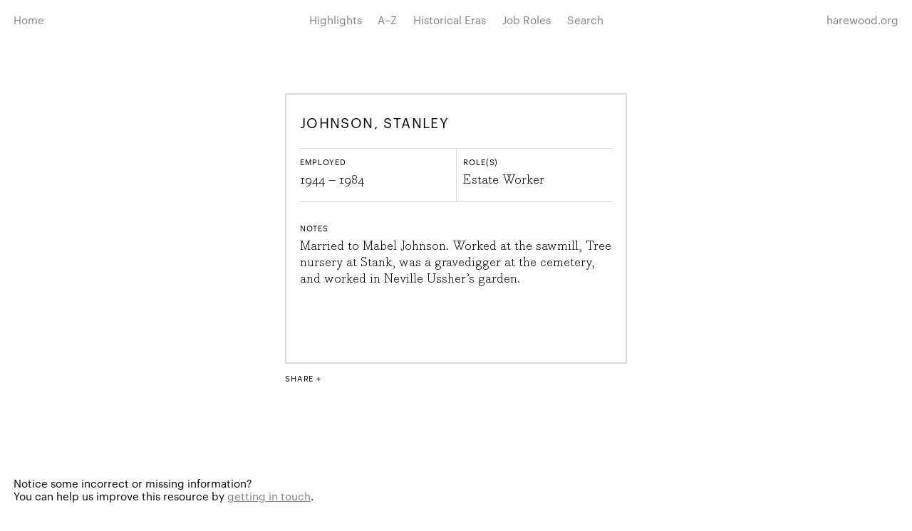

--- FILE ---
content_type: text/html; charset=UTF-8
request_url: https://servants.harewood.org/johnson-stanley/
body_size: 22140
content:

<!doctype html>
<html lang="en-GB" class="site-nav-not-visible">
<head>
  <meta charset="utf-8">
  <meta http-equiv="x-ua-compatible" content="ie=edge">
  <title>Johnson, Stanley | Records | Harewood Servants Database</title>
  <meta name="viewport" content="width=device-width, initial-scale=1">

  <link rel='dns-prefetch' href='//s.w.org' />
		<script type="text/javascript">
			window._wpemojiSettings = {"baseUrl":"https:\/\/s.w.org\/images\/core\/emoji\/11\/72x72\/","ext":".png","svgUrl":"https:\/\/s.w.org\/images\/core\/emoji\/11\/svg\/","svgExt":".svg","source":{"concatemoji":"https:\/\/servants.harewood.org\/wp-includes\/js\/wp-emoji-release.min.js?ver=ae49e4e7e10a3114c205879e1bf70510"}};
			!function(e,a,t){var n,r,o,i=a.createElement("canvas"),p=i.getContext&&i.getContext("2d");function s(e,t){var a=String.fromCharCode;p.clearRect(0,0,i.width,i.height),p.fillText(a.apply(this,e),0,0);e=i.toDataURL();return p.clearRect(0,0,i.width,i.height),p.fillText(a.apply(this,t),0,0),e===i.toDataURL()}function c(e){var t=a.createElement("script");t.src=e,t.defer=t.type="text/javascript",a.getElementsByTagName("head")[0].appendChild(t)}for(o=Array("flag","emoji"),t.supports={everything:!0,everythingExceptFlag:!0},r=0;r<o.length;r++)t.supports[o[r]]=function(e){if(!p||!p.fillText)return!1;switch(p.textBaseline="top",p.font="600 32px Arial",e){case"flag":return s([55356,56826,55356,56819],[55356,56826,8203,55356,56819])?!1:!s([55356,57332,56128,56423,56128,56418,56128,56421,56128,56430,56128,56423,56128,56447],[55356,57332,8203,56128,56423,8203,56128,56418,8203,56128,56421,8203,56128,56430,8203,56128,56423,8203,56128,56447]);case"emoji":return!s([55358,56760,9792,65039],[55358,56760,8203,9792,65039])}return!1}(o[r]),t.supports.everything=t.supports.everything&&t.supports[o[r]],"flag"!==o[r]&&(t.supports.everythingExceptFlag=t.supports.everythingExceptFlag&&t.supports[o[r]]);t.supports.everythingExceptFlag=t.supports.everythingExceptFlag&&!t.supports.flag,t.DOMReady=!1,t.readyCallback=function(){t.DOMReady=!0},t.supports.everything||(n=function(){t.readyCallback()},a.addEventListener?(a.addEventListener("DOMContentLoaded",n,!1),e.addEventListener("load",n,!1)):(e.attachEvent("onload",n),a.attachEvent("onreadystatechange",function(){"complete"===a.readyState&&t.readyCallback()})),(n=t.source||{}).concatemoji?c(n.concatemoji):n.wpemoji&&n.twemoji&&(c(n.twemoji),c(n.wpemoji)))}(window,document,window._wpemojiSettings);
		</script>
		<style type="text/css">
img.wp-smiley,
img.emoji {
	display: inline !important;
	border: none !important;
	box-shadow: none !important;
	height: 1em !important;
	width: 1em !important;
	margin: 0 .07em !important;
	vertical-align: -0.1em !important;
	background: none !important;
	padding: 0 !important;
}
</style>
<link rel='stylesheet' id='hs_styles-css'  href='https://servants.harewood.org/wp-content/themes/harewood-servants/css/main.css?ver=ae49e4e7e10a3114c205879e1bf70510' type='text/css' media='all' />
<script type='text/javascript' src='https://servants.harewood.org/wp-content/themes/harewood-servants/js/vendor/modernizr.custom.37660.js?ver=2.8.3'></script>
<script type='text/javascript' src='https://servants.harewood.org/wp-includes/js/jquery/jquery.js?ver=1.12.4'></script>
<script type='text/javascript' src='https://servants.harewood.org/wp-includes/js/jquery/jquery-migrate.min.js?ver=1.4.1'></script>
<link rel='https://api.w.org/' href='https://servants.harewood.org/wp-json/' />
<link rel="canonical" href="https://servants.harewood.org/johnson-stanley/" />
<link rel='shortlink' href='https://servants.harewood.org/?p=3228' />
<link rel="alternate" type="application/json+oembed" href="https://servants.harewood.org/wp-json/oembed/1.0/embed?url=https%3A%2F%2Fservants.harewood.org%2Fjohnson-stanley%2F" />
<link rel="alternate" type="text/xml+oembed" href="https://servants.harewood.org/wp-json/oembed/1.0/embed?url=https%3A%2F%2Fservants.harewood.org%2Fjohnson-stanley%2F&#038;format=xml" />
<script type="text/javascript">
(function(url){
	if(/(?:Chrome\/26\.0\.1410\.63 Safari\/537\.31|WordfenceTestMonBot)/.test(navigator.userAgent)){ return; }
	var addEvent = function(evt, handler) {
		if (window.addEventListener) {
			document.addEventListener(evt, handler, false);
		} else if (window.attachEvent) {
			document.attachEvent('on' + evt, handler);
		}
	};
	var removeEvent = function(evt, handler) {
		if (window.removeEventListener) {
			document.removeEventListener(evt, handler, false);
		} else if (window.detachEvent) {
			document.detachEvent('on' + evt, handler);
		}
	};
	var evts = 'contextmenu dblclick drag dragend dragenter dragleave dragover dragstart drop keydown keypress keyup mousedown mousemove mouseout mouseover mouseup mousewheel scroll'.split(' ');
	var logHuman = function() {
		if (window.wfLogHumanRan) { return; }
		window.wfLogHumanRan = true;
		var wfscr = document.createElement('script');
		wfscr.type = 'text/javascript';
		wfscr.async = true;
		wfscr.src = url + '&r=' + Math.random();
		(document.getElementsByTagName('head')[0]||document.getElementsByTagName('body')[0]).appendChild(wfscr);
		for (var i = 0; i < evts.length; i++) {
			removeEvent(evts[i], logHuman);
		}
	};
	for (var i = 0; i < evts.length; i++) {
		addEvent(evts[i], logHuman);
	}
})('//servants.harewood.org/?wordfence_lh=1&hid=B04434E0E86C3CDB08066BF6121C357B');
</script>    <meta property="og:title" content="Johnson, Stanley" />
    <meta property="og:type" content="article" />
    <meta property="og:url" content="https://servants.harewood.org/johnson-stanley/" />
    <meta property="og:site_name" content="Harewood Servants’ Database" />
    <meta property="article:publisher" content="http://www.facebook.com/harewoodhouse" />
    <meta name="twitter:card" content="summary" />
    <meta name="twitter:site" content="@HarewoodHouse" />
    <meta name="twitter:title" content="Johnson, Stanley" />
    <meta name="twitter:domain" content="servants.harewood.org" />
    <meta itemprop="name" content="Johnson, Stanley" />
          <meta property="og:description" content="Married to Mabel Johnson. Worked at the sawmill, Tree nursery at Stank, was a gravedigger at the cemetery, and worked in Neville Ussher&rsquo;s garden." />
      <meta name="twitter:description" content="Married to Mabel Johnson. Worked at the sawmill, Tree nursery at Stank, was a gravedigger at the cemetery, and worked in Neville Ussher&rsquo;s garden." />
      <meta itemprop="description" content="Married to Mabel Johnson. Worked at the sawmill, Tree nursery at Stank, was a gravedigger at the cemetery, and worked in Neville Ussher&rsquo;s garden." />
              
  <!-- Google Tag Manager -->
  <script>(function(w,d,s,l,i){w[l]=w[l]||[];w[l].push({'gtm.start':
  new Date().getTime(),event:'gtm.js'});var f=d.getElementsByTagName(s)[0],
  j=d.createElement(s),dl=l!='dataLayer'?'&l='+l:'';j.async=true;j.src=
  'https://www.googletagmanager.com/gtm.js?id='+i+dl;f.parentNode.insertBefore(j,f);
  })(window,document,'script','dataLayer','GTM-NSTGVW9');</script>
  <!-- End Google Tag Manager -->

</head>
<body class="post-template-default single single-post postid-3228 single-format-standard">

  <!--[if lt IE 10]>
    <p class="browserupgrade">You are using an <strong>outdated</strong> browser. Please <a href="http://browsehappy.com/">upgrade your browser</a> to improve your experience.</p>
  <![endif]-->
  
  <div class="mask"></div>
  
  <header class="site-header">

    

<nav class="site-nav">

  <a class="site-nav__link site-nav__btn js-site-nav__btn" href="#">
    Menu
  </a>

  <ul class="site-nav__list">

    <li class="site-nav__item site-nav__item--home">
      <a class="site-nav__link" href="https://servants.harewood.org">
        Home
      </a>
    </li>

                  <li class="site-nav__item ">
        <a class="site-nav__link" href="https://servants.harewood.org/highlights/">
          Highlights        </a>
      </li>
    
            <li class="site-nav__item ">
      <a class="site-nav__link js-site-nav__link" href="#submenu-directory">
        A–Z
      </a>
      <ul id="submenu-directory" class="site-nav__subnav">
                            <li class="site-nav__item  site-nav__item--inline ">
            <a class="site-nav__link" href="https://servants.harewood.org/directory/a/">
              A            </a>
          </li>
                            <li class="site-nav__item  site-nav__item--inline ">
            <a class="site-nav__link" href="https://servants.harewood.org/directory/b/">
              B            </a>
          </li>
                            <li class="site-nav__item  site-nav__item--inline ">
            <a class="site-nav__link" href="https://servants.harewood.org/directory/c/">
              C            </a>
          </li>
                            <li class="site-nav__item  site-nav__item--inline ">
            <a class="site-nav__link" href="https://servants.harewood.org/directory/d/">
              D            </a>
          </li>
                            <li class="site-nav__item  site-nav__item--inline ">
            <a class="site-nav__link" href="https://servants.harewood.org/directory/e/">
              E            </a>
          </li>
                            <li class="site-nav__item  site-nav__item--inline ">
            <a class="site-nav__link" href="https://servants.harewood.org/directory/f/">
              F            </a>
          </li>
                            <li class="site-nav__item  site-nav__item--inline ">
            <a class="site-nav__link" href="https://servants.harewood.org/directory/g/">
              G            </a>
          </li>
                            <li class="site-nav__item  site-nav__item--inline ">
            <a class="site-nav__link" href="https://servants.harewood.org/directory/h/">
              H            </a>
          </li>
                            <li class="site-nav__item  site-nav__item--inline ">
            <a class="site-nav__link" href="https://servants.harewood.org/directory/i/">
              I            </a>
          </li>
                            <li class="site-nav__item  site-nav__item--inline ">
            <a class="site-nav__link" href="https://servants.harewood.org/directory/j/">
              J            </a>
          </li>
                            <li class="site-nav__item  site-nav__item--inline ">
            <a class="site-nav__link" href="https://servants.harewood.org/directory/k/">
              K            </a>
          </li>
                            <li class="site-nav__item  site-nav__item--inline ">
            <a class="site-nav__link" href="https://servants.harewood.org/directory/l/">
              L            </a>
          </li>
                            <li class="site-nav__item  site-nav__item--inline ">
            <a class="site-nav__link" href="https://servants.harewood.org/directory/m/">
              M            </a>
          </li>
                            <li class="site-nav__item  site-nav__item--inline ">
            <a class="site-nav__link" href="https://servants.harewood.org/directory/n/">
              N            </a>
          </li>
                            <li class="site-nav__item  site-nav__item--inline ">
            <a class="site-nav__link" href="https://servants.harewood.org/directory/o/">
              O            </a>
          </li>
                            <li class="site-nav__item  site-nav__item--inline ">
            <a class="site-nav__link" href="https://servants.harewood.org/directory/p/">
              P            </a>
          </li>
                            <li class="site-nav__item  site-nav__item--inline ">
            <a class="site-nav__link" href="https://servants.harewood.org/directory/q/">
              Q            </a>
          </li>
                            <li class="site-nav__item  site-nav__item--inline ">
            <a class="site-nav__link" href="https://servants.harewood.org/directory/r/">
              R            </a>
          </li>
                            <li class="site-nav__item  site-nav__item--inline ">
            <a class="site-nav__link" href="https://servants.harewood.org/directory/s/">
              S            </a>
          </li>
                            <li class="site-nav__item  site-nav__item--inline ">
            <a class="site-nav__link" href="https://servants.harewood.org/directory/t/">
              T            </a>
          </li>
                            <li class="site-nav__item  site-nav__item--inline ">
            <a class="site-nav__link" href="https://servants.harewood.org/directory/u/">
              U            </a>
          </li>
                            <li class="site-nav__item  site-nav__item--inline ">
            <a class="site-nav__link" href="https://servants.harewood.org/directory/v/">
              V            </a>
          </li>
                            <li class="site-nav__item  site-nav__item--inline ">
            <a class="site-nav__link" href="https://servants.harewood.org/directory/w/">
              W            </a>
          </li>
                            <li class="site-nav__item  site-nav__item--inline ">
            <a class="site-nav__link" href="https://servants.harewood.org/directory/x/">
              X            </a>
          </li>
                            <li class="site-nav__item  site-nav__item--inline ">
            <a class="site-nav__link" href="https://servants.harewood.org/directory/y/">
              Y            </a>
          </li>
                            <li class="site-nav__item  site-nav__item--inline ">
            <a class="site-nav__link" href="https://servants.harewood.org/directory/z/">
              Z            </a>
          </li>
              </ul>
    </li>

                    <li class="site-nav__item ">
      <a class="site-nav__link js-site-nav__link" href="#submenu-era">
        Historical Eras      </a>
      <ul id="submenu-era" class="site-nav__subnav">
        
                                      
            <li class="site-nav__item ">
              <a class="site-nav__link" href="https://servants.harewood.org/historical-era/georgian/">Georgian</a>
            </li>
            
                      
            <li class="site-nav__item ">
              <a class="site-nav__link" href="https://servants.harewood.org/historical-era/victorian/">Victorian</a>
            </li>
            
                      
            <li class="site-nav__item ">
              <a class="site-nav__link" href="https://servants.harewood.org/historical-era/edwardian/">Edwardian</a>
            </li>
            
                      
            <li class="site-nav__item ">
              <a class="site-nav__link" href="https://servants.harewood.org/historical-era/first-world-war/">First World War</a>
            </li>
            
                      
            <li class="site-nav__item ">
              <a class="site-nav__link" href="https://servants.harewood.org/historical-era/interwar/">Interwar</a>
            </li>
            
                      
            <li class="site-nav__item ">
              <a class="site-nav__link" href="https://servants.harewood.org/historical-era/second-world-war/">Second World War</a>
            </li>
            
                      
            <li class="site-nav__item ">
              <a class="site-nav__link" href="https://servants.harewood.org/historical-era/postwar/">Postwar</a>
            </li>
            
                  
      </ul>
    </li>
    
                    <li class="site-nav__item ">
      <a class="site-nav__link js-site-nav__link" href="#submenu-role">
        Job Roles      </a>
      <ul id="submenu-role" class="site-nav__subnav">
        
                                              
            
                          <li class="site-nav__item ">
                <a class="site-nav__link" href="https://servants.harewood.org/role/maid/">Maid</a>
              </li>
                        
                                  
            
                          <li class="site-nav__item ">
                <a class="site-nav__link" href="https://servants.harewood.org/role/estate-worker/">Estate Worker</a>
              </li>
                        
                                  
            
                          <li class="site-nav__item ">
                <a class="site-nav__link" href="https://servants.harewood.org/role/housemaid/">Housemaid</a>
              </li>
                        
                                  
            
                          <li class="site-nav__item ">
                <a class="site-nav__link" href="https://servants.harewood.org/role/gardener/">Gardener</a>
              </li>
                        
                                  
            
                          <li class="site-nav__item ">
                <a class="site-nav__link" href="https://servants.harewood.org/role/stable-worker/">Stable Worker</a>
              </li>
                        
                                  
            
                          <li class="site-nav__item ">
                <a class="site-nav__link" href="https://servants.harewood.org/role/kitchen-maid/">Kitchen Maid</a>
              </li>
                        
                                  
            
                          <li class="site-nav__item ">
                <a class="site-nav__link" href="https://servants.harewood.org/role/footman/">Footman</a>
              </li>
                        
                                  
            
                                                        <li class="site-nav__item ">
                  <a class="site-nav__link" href="https://servants.harewood.org/roles/">See all roles</a>
                </li>
                                      
                                      
      </ul>
    </li>
    
                  <li class="site-nav__item ">
        <a class="site-nav__link" href="https://servants.harewood.org/search/">Search</a>
      </li>
      
    
    <li class="site-nav__item site-nav__item--url">
      <a class="site-nav__link" href="http://harewood.org">
        harewood.org
      </a>
    </li>
  </ul>

</nav>


  </header>

<div class="wrapper">
  
            <div class="deck">
        <div class="deck__card deck__card--single">
          

<div class="card ">
  
  <h2 class="card__heading">
    Johnson, Stanley  </h2>
  
      <div class="card__details">
      
      <div class="card__column">
        <h4 class="card__subheading">Employed</h4>
        <p class="card__text no-margin-bottom">
          1944 – 1984        </p>
      </div>

      <div class="card__column">
        <h4 class="card__subheading">Role(s)</h4>
        <ul class="card__list"><li><a href="https://servants.harewood.org/role/estate-worker/">Estate Worker</a></li></ul>      </div>
      
    </div>

            
          
      <h4 class="card__subheading">
        Notes
      </h4>

      <p class="card__text">
        Married to Mabel Johnson. Worked at the sawmill, Tree nursery at Stank, was a gravedigger at the cemetery, and worked in Neville Ussher&rsquo;s garden. 
                
      </p>
    
    
</div>
          

  <div class="share">
    <a class="share__link js-share-btn" href="#">Share</a>
    <ul class="share__list">

      <li class="share__list-item">
        <a target="_blank" 
          data-share="facebook" 
          data-title="Johnson, Stanley" 
          data-link="https://servants.harewood.org/johnson-stanley/" 
          data-description="Married to Mabel Johnson. Worked at the sawmill, Tree nursery at Stank, was a gravedigger at the cemetery, and worked in Neville Ussher&rsquo;s garden." 
                    href="https://www.facebook.com/sharer/sharer.php?u=https://servants.harewood.org/johnson-stanley/" 
          >Facebook</a>
      </li>
      <li class="share__list-item">
        <a target="_blank" 
          data-share="twitter" 
          data-title="Johnson, Stanley" 
          data-link="https://servants.harewood.org/johnson-stanley/" 
          href="https://twitter.com/intent/tweet?url=https%3A%2F%2Fservants.harewood.org%2Fjohnson-stanley%2F&text=Johnson%2C+Stanley&via=HarwoodHouse">Twitter</a>
      </li>
            <li class="share__list-item">
        <a target="_blank" 
          data-share="googleplus" 
          data-title="Johnson, Stanley" 
          data-link="https://servants.harewood.org/johnson-stanley/" 
          href="https://plus.google.com/share?url=https%3A%2F%2Fservants.harewood.org%2Fjohnson-stanley%2F">Google+</a>
      </li>

    </ul>
  </div>

        </div>
      </div>

            
      
</div>



  <footer class="site-footer">
    
    <p>
      Notice some incorrect or missing information? <br class="collapsing-break">
      You can help us improve this resource by <span id="e702608955">[javascript protected email address]</span><script type="text/javascript">/*<![CDATA[*/eval("var a=\"7f4u6QM5ja8gXlwkTCqHosimxBS9VYObD-0KAncdve1yzrJPR2GINUEp.tLZW@F+h_3\";var b=a.split(\"\").sort().join(\"\");var c=\"Lr1ryye41lReLr+ppz4pLP\";var d=\"\";for(var e=0;e<c.length;e++)d+=b.charAt(a.indexOf(c.charAt(e)));document.getElementById(\"e702608955\").innerHTML=\"<a href=\\\"mailto:\"+d+\"?subject=Servants’ Database suggestion\\\">getting in touch</a>\"")/*]]>*/</script>.
    </p>

                      
    <p>
      &copy; 2026&nbsp; <a class="nowrap" href="http://harewood.org">Harewood House</a>&nbsp; <a class="nowrap" href="https://servants.harewood.org/terms-and-conditions/">Terms &#038; Conditions</a>    </p>
    
  </footer>


<script type='text/javascript' src='https://servants.harewood.org/wp-content/themes/harewood-servants/js/build/production.min.js?ver=ae49e4e7e10a3114c205879e1bf70510'></script>
<script type='text/javascript' src='https://servants.harewood.org/wp-includes/js/wp-embed.min.js?ver=ae49e4e7e10a3114c205879e1bf70510'></script>
</body>
</html>
